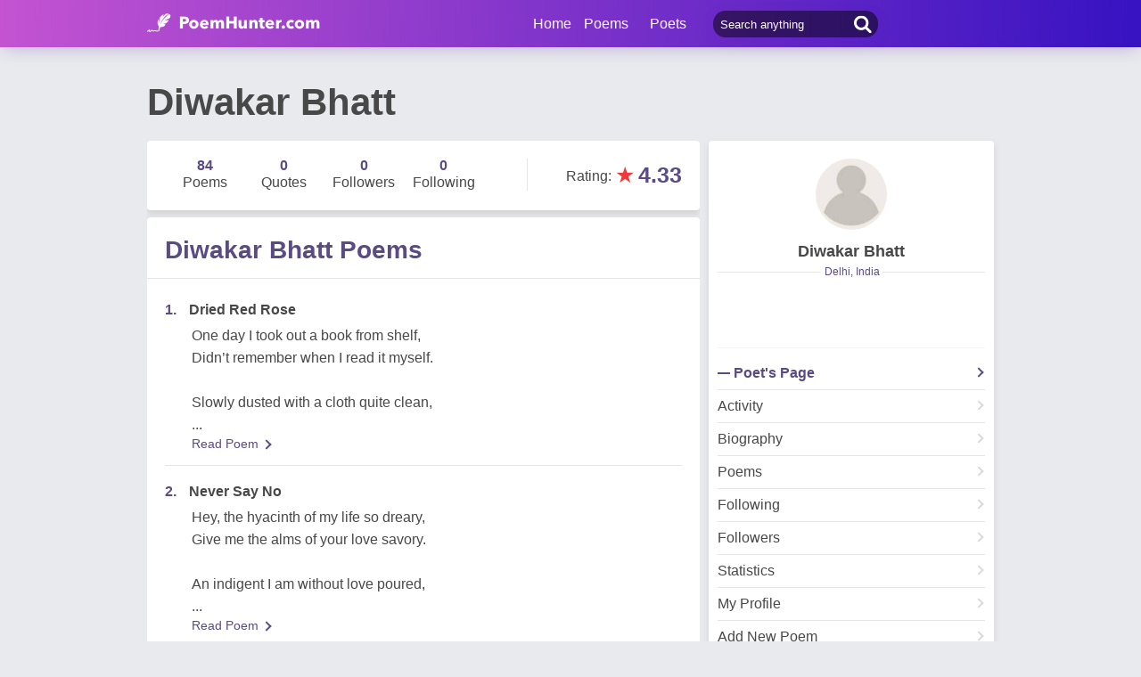

--- FILE ---
content_type: text/html; charset=utf-8
request_url: https://www.poemhunter.com/diwakar-bhatt/
body_size: 14345
content:
<!doctype html>
<html lang="en-us">
<head>
    <meta charset="utf-8" />
    <title>Diwakar Bhatt - Poet Diwakar Bhatt Poems</title>
    <link rel="canonical" href="https://www.poemhunter.com/diwakar-bhatt/" />
    <meta name="viewport" content="width=device-width, initial-scale=1, maximum-scale=5.0" />
    <meta name="description" content="Diwakar Bhatt poems, quotations and biography on Diwakar Bhatt poet page. Diwakar Bhatt poetry page; read all poems by Diwakar Bhatt written." />
        <meta name="image" content="https://www.poemhunter.com/assets/img/logo-footer.jpg" />
    <meta property="og:locale" content="en-us" />
    <meta property="og:site_name" content="Poem Hunter" />
    <meta property="og:title" content="Diwakar Bhatt - Poet Diwakar Bhatt Poems" />
    <meta property="og:description" content="Diwakar Bhatt poems, quotations and biography on Diwakar Bhatt poet page. Diwakar Bhatt poetry page; read all poems by Diwakar Bhatt written." />
    <meta property="og:url" content="https://www.poemhunter.com/diwakar-bhatt/" />

        <meta property="og:image" content="https://www.poemhunter.com/assets/img/logo-footer.jpg" />
        <meta property="og:image:secure_url" content="https://www.poemhunter.com/assets/img/logo-footer.jpg" />
        <meta property="og:image:type" content="image/jpeg" />
        <meta property="og:image:alt" content="Diwakar Bhatt - Poet Diwakar Bhatt Poems" />
        <meta property="og:type" content="profile" />
        <meta property="og:first_name" content="Diwakar" />
        <meta property="og:last_name" content="Bhatt" />
        <meta property="og:username" content="Diwakar Bhatt" />
            <meta property="og:gender" content="Male" />

    <meta property="fb:page_id" content="100932656641411" />
    <meta property="fb:app_id" content="543237812543549" />

    <meta name="twitter:site" content="@PoemHunterCom" />
    <meta name="twitter:creator" content="@PoemHunterCom" />
    <meta name="twitter:card" content="summary_large_image" />
    <meta name="twitter:url" content="https://www.poemhunter.com/diwakar-bhatt/" />
    <meta name="twitter:title" content="Diwakar Bhatt - Poet Diwakar Bhatt Poems" />
    <meta name="twitter:description" content="Diwakar Bhatt poems, quotations and biography on Diwakar Bhatt poet page. Diwakar Bhatt poetry page; read all poems by Diwakar Bhatt written." />
        <meta name="twitter:image" content="https://www.poemhunter.com/assets/img/logo-footer.jpg" />
        <meta property="twitter:image:alt" content="Diwakar Bhatt - Poet Diwakar Bhatt Poems" />

    <link type="text/plain" rel="author" href="https://www.poemhunter.com/humans.txt" />
    <link rel="manifest" href="https://www.poemhunter.com/manifest.json">
    <link href="https://www.poemhunter.com/" rel="home">

    <meta http-equiv="X-UA-Compatible" content="IE=edge,chrome=1" />
    <meta name="google-site-verification" content="-MUc-2vHu-twfj9Yvf4Q0IP8nMt-90rbuNJuFbR22ok" />
    <meta name="msvalidate.01" content="C043A8E7202FBDE0AC7B60B68F77938B" />

    


        <link rel="stylesheet" href="/assets/css/main.css">
        <link rel="stylesheet" href="/assets/css/phAdd.css">
        <link rel="stylesheet" href="/assets/css/phAdd2.css">
    
    <script type="text/javascript" src="/assets/js/jquery-3.6.0.min.js"></script>
    <script type="text/javascript">
        window.dataLayer = window.dataLayer || [];
        (function (w, d, s, l, i) {
            w[l] = w[l] || []; w[l].push({
                'gtm.start':
                    new Date().getTime(), event: 'gtm.js'
            }); var f = d.getElementsByTagName(s)[0],
                j = d.createElement(s), dl = l != 'dataLayer' ? '&l=' + l : ''; j.async = true; j.src =
                    'https://www.googletagmanager.com/gtm.js?id=' + i + dl; f.parentNode.insertBefore(j, f);
        })(window, document, 'script', 'dataLayer', 'GTM-T9W9H2N');
        var gtag_event = '';
        var gtag_event_category = '';
        var gtag_event_label = '';


        $(window).on("load", function () { $.ajax({ async: true, url: "//pagead2.googlesyndication.com/pagead/js/adsbygoogle.js", dataType: "script" }); });
        

        

        function getScript(e, n, a) {
            var o = document.createElement("script"); "" == n && (n = document.getElementsByTagName("script")[0]), o.async = 1, n.parentNode.insertBefore(o, n), o.onload = o.onreadystatechange = function (e, n) { (n || !o.readyState || /loaded|complete/.test(o.readyState)) && (o.onload = o.onreadystatechange = null, o = void 0, n || a && a()) }, o.src = e
        }

        var page_type = 'PoetDetail';
        var IsAdShow = 'True';
        var cihaz_mobilmi = false;
        if (/ip(hone|od|ad)|blackberry|android|windows (ce|phone)|symbian|avantgo|blazer|compal|elaine|fennec|hiptop|iemobile|iris|kindle|lge |maemo|midp|mmp|opera m(ob|in)i|palm( os)?|phone|p(ixi|re)\/|plucker|pocket|psp|symbian|treo/i.test(navigator.userAgent)) {
            cihaz_mobilmi = true;
        }
        
        function GetCookie(cname) {
            var name = cname + "=";
            var decodedCookie = decodeURIComponent(document.cookie);
            var ca = decodedCookie.split(';');
            for (var i = 0; i < ca.length; i++) {
                var c = ca[i];
                while (c.charAt(0) == ' ') {
                    c = c.substring(1);
                }
                if (c.indexOf(name) == 0) {
                    return c.substring(name.length, c.length);
                }
            }
            return "";
        }
    </script>

    <link href="/favicon.ico" rel="shortcut icon" />
    
  
    <script type="application/ld+json">

                {
                "@context":"http://schema.org",
                "@graph":[
                {
                "@type":"Person",
                "@id":"https://www.poemhunter.com/diwakar-bhatt/",
                "description":" I am a civil engineer.  Reading English literature is my hobby.",
                "image":{
                "@type":"ImageObject",
                "url":"/assets/img/icon-user.jpg"
                },
                "jobTitle":"poet, author",
                "name":"Diwakar Bhatt",
                "url":"https://www.poemhunter.com/diwakar-bhatt/"
                },
                    {
        "@id": "https://www.poemhunter.com",
        "@type": "Organization",
        "address": {
        "@type": "PostalAddress",
        "addressCountry": "USA",
        "addressRegion": "San Francisco",
        "postalCode": "CA 94104",
        "streetAddress": "548 Market St. PMB 90333"
        },
        "contactPoint": [{
        "@type": "ContactPoint",
        "contactType": "customer support",
        "telephone": "+1 (650) 488-8186"
        }],
        "description": "Poems from different poets all around the world. Thousands of poems, quotes and poets. Search for poems and poets using the Poetry Search Engine. Quotes from all famous poets.",
        "email": "noreply@poemhunter.com",
        "foundingDate": "1998",
        "foundingLocation": "San Francisco, USA",
        "logo": {
        "@type": "ImageObject",
        "height": "40",
        "url": "https://www.poemhunter.com/assets/img/logo-footer.jpg",
        "width": "294"
        },
        "name": "Poem Hunter",
        "sameAs": ["https://www.facebook.com/PoemHunterCom", "https://twitter.com/PoemHunter", "https://www.instagram.com/poemhunter"],
        "telephone": "+1 (650) 488-8186",
        "url": "https://www.poemhunter.com"
        },
        {
        "@id": "https://www.poemhunter.com",
        "@type": "Organization",
        "description": "Poems from different poets all around the world. Thousands of poems, quotes and poets. Search for poems and poets using the Poetry Search Engine. Quotes from all famous poets.",
        "name": "Poem Hunter",
        "url": "https://www.poemhunter.com"
        },
        {
        "@type": "BreadcrumbList",
        "description": "Breadcrumbs list",
        "itemListElement": [{
        "@type": "ListItem",
        "item": "https://www.poemhunter.com",
        "name": "MainPage",
        "position": 1
        }

            , {
            "@type": "ListItem",
            "item": "https://www.poemhunter.com/diwakar-bhatt/",
            "name": "Diwakar Bhatt",
            "position": 2
            }
                ],
        "name": "Breadcrumbs"
        },
        {
        "@type": "Place",
        "address": {
        "@type": "PostalAddress",
        "addressCountry": "USA",
        "addressRegion": "San Francisco",
        "postalCode": "CA 94104",
        "streetAddress": "548 Market St. PMB 90333"
        },

            "image":{
            "@type": "ImageObject",
            "height": "40",
            "url": "https://www.poemhunter.com/assets/img/logo-footer.jpg",
            "width": "294"
            },
                "description": "Poems from different poets all around the world. Thousands of poems, quotes and poets. Search for poems and poets using the Poetry Search Engine. Quotes from all famous poets.",
        "geo": {
        "@type": "GeoCoordinates",
        "latitude": "37.79010",
        "longitude": "-122.40090"
        },
        "logo": {
        "@type": "ImageObject",
        "height": "40",
        "url": "https://www.poemhunter.com/assets/img/logo-footer.jpg",
        "width": "294"
        },
        "name": "Poem Hunter",
        "sameAs": ["https://www.facebook.com/PoemHunterCom", "https://twitter.com/PoemHunter", "https://www.instagram.com/poemhunter"],
        "telephone": "+1 (650) 488-8186",
        "url": "https://www.poemhunter.com"
        },
        {
        "@type": "WebSite",
        "about":"Poems from different poets all around the world. Thousands of poems, quotes and poets. Search for poems and poets using the Poetry Search Engine. Quotes from all famous poets.",
        "copyrightHolder": {
        "@type": "Organization",
        "name": "Poem Hunter"
        },
        "inLanguage": "en-us",
        "isFamilyFriendly": true,
        "sameAs": ["https://www.facebook.com/PoemHunterCom", "https://twitter.com/PoemHunter", "https://www.instagram.com/poemhunter"],
        "url": "https://www.poemhunter.com"
        }]
        }
    </script>



</head>

<body>

    <div class="phGeneralScope">
        <script async src="https://securepubads.g.doubleclick.net/tag/js/gpt.js"></script>
<div class="phHeader">
    <div class="phContainer">
        <div class="phLogo">
            <div>
                <a href="/" title="PoemHunter.com: Poems - Poets - Poetry">
                    <img src="/assets/img/logo-white.png" width="194" height="22" alt="PoemHunter.com: Poems - Poets - Poetry" />
                </a>
            </div>
        </div>
        <div class="phNavigation">
            <div class="phLoginOp" id="phLoginDp" style="float:right; width: 130px;height: 53px;">
            </div>


            <div class="phHeaderSearch">
                <input type="search" id="phHeaderSearch" autocomplete="off" placeholder="Search anything" value="" />
                <span class="icon-search"></span>
            </div>
            <ul class="phDropDownMenu">
                <a href="/" title="PoemHunter.com: Poems - Poets - Poetry">Home</a>
                <li class="phddmMain poems">
                    <span>Poems</span>
                    <ul>
                        <li><a href="/poems/" title="Poems">Poems</a></li>
                        <li><a href="/poems/best-poems/" title="Best 500 Poems">Best Poems</a></li>
                        <li><a href="/poems/best-poems/member-poets/" title="Best Member Poems">Best Member Poems</a></li>
                        <li><a href="/poems/best-poems/classical-poets/" title="Best Classical Poems">Best Classical Poems</a></li>
                        <li><a href="/poems/new-poems/" title="New Poems">New Poems</a></li>
                        <li><a href="/poems/themes/" title="Poems About">Poems About</a></li>
                        <li><a href="/poems/best-poems/themes/" title="Best Poems By Themes">Best Poems by Themes</a></li>
                        <li><a href="/explore/poems/" title="Explore Poems">Explore Poems</a></li>
                        <li><a href="/poem-of-the-day/" title="Poem Of The Day">Poem Of The Day</a></li>
                    </ul>
                </li>
                <li class="phddmMain poets">
                    <span>Poets</span>
                    <ul>
                        <li><a href="/poets/" title="Poets">Poets</a></li>
                        <li><a href="/poets/best-poets/" title="Best 500 Poets">Best Poets</a></li>
                        <li><a href="/poets/best-poets/member-poets/" title="Top Member Poets">Best Member Poets</a></li>
                        <li><a href="/poets/best-poets/classic-poets/" title="Best Classical Poets">Best Classical Poets</a></li>
                        <li><a href="/poets/new-poets/" title="New Poets">New Poets</a></li>
                        <li><a href="/explore/poets/" title="Explore Poets">Explore Poets</a></li>
                    </ul>
                </li>
            </ul>
        </div>
    </div>
</div>



<script>
    $(document).ready(function () {
        $.ajax({
            type: "POST",
            url: "/Ajax/Login/",
            processData: false,
            contentType: false,
            async: true,
            success: function (data) {
                $('#phLoginDp').html(data);
            }
        });

        //$(".phsearch").keypress(function (e) {
        //    if (e.keyCode == 13) {

        //        window.location.href = "/search/?q=" + $("#phsearch").val();
        //    }
        //});
    });
    </script>




        


        
    

        <div id="mainPageBanner">
        </div>

            <div class="phRow phGeneralTitleDesc">
                <div class="phContainer">
                    <h1>Diwakar Bhatt</h1>
                </div>
            </div>

        <div class="phBody">
            




<div class="phContainer">


    <div class="phContentScope">

        <div id="phProfileInfoMobile">
            
<div class="phRow phBoxStyle phDesktopMember">

    <div class="phBoxContent">
        <div class="phProfileSummary">
            <a href="/diwakar-bhatt/" title="Diwakar Bhatt"><img class="phpsImage lazyload" src="https://www.poemhunter.com/assets/img/icon-user.jpg" alt="Diwakar Bhatt" /></a>
            <h2 class="phpsTitle"><a href="/diwakar-bhatt/" title="Diwakar Bhatt">Diwakar Bhatt</a></h2>
                <div class="phpsCity"><span>Delhi, India</span></div>
            <div class="phpsFollowMessage phAjaxMessage phDynamicMemberInfo">
            </div>
                <div class="phpsLine"></div>
                <div class="phpsPageLink">
                    <a href="/diwakar-bhatt/" title="Diwakar Bhatt" class="phpsplUrl active">Poet's Page</a>

                        <a href="/diwakar-bhatt/activity/" title="Diwakar Bhatt Activities" class="phpsplUrl ">Activity</a>
                        <a href="/diwakar-bhatt/biography/" title="Diwakar Bhatt Biography" class="phpsplUrl ">Biography</a>
                        <a href="/diwakar-bhatt/poems/" title="Diwakar Bhatt Poems" class="phpsplUrl ">Poems</a>
                        <a href="/diwakar-bhatt/following/" title="Diwakar Bhatt Followings" class="phpsplUrl ">Following</a>
                    <a href="/diwakar-bhatt/followers/" title="Diwakar Bhatt Followers" class="phpsplUrl ">Followers</a>
                    <a href="/diwakar-bhatt/stats/" title="Diwakar Bhatt Stats" class="phpsplUrl ">Statistics</a>

                    <a href="/member/overview/" title="My Profile" class="phpsplUrl">My Profile</a>
                    <a href="/member/add-new-poem/" title="Add New Poem" class="phpsplUrl">Add New Poem</a>
                    <a href="/member/add-new-quote/" title="Add New Quote" class="phpsplUrl">Add New Quote</a>

                        <div id="blockSection">
                        </div>

                </div>
        </div>
    </div>
</div>

<div class="phRow phBoxStyle phMobileMember">
    <div class="phmmTop">
        <a href="/diwakar-bhatt/" title="Diwakar Bhatt">
            <img class="phmmImage" src="https://www.poemhunter.com/assets/img/icon-user.jpg" alt="Diwakar Bhatt" />
        </a>
        <div class="phmmContent">
            <div class="phmmTitle">
                <a href="/diwakar-bhatt/" title="Diwakar Bhatt">Diwakar Bhatt</a>
            </div>
            <span class="phmmSub">Delhi, India</span>
        </div>
        <div class="phmmRightButton phAjaxMessage">

        </div>
    </div>
    <div class="phmmBottom">
        <a href="/diwakar-bhatt/" title="Diwakar Bhatt"><span class="phmmButton">Poet's Page</span></a>
        <a href="/diwakar-bhatt/poems/" title="Diwakar Bhatt Poems"><span class="phmmButton">Poems</span></a>
        <span class="phmmButton phmmClickNav">More</span>

        <div class="phnmOpenBox">
            <span class="phmmclose"><img alt="Close" src="/assets/img/menuyu_kapat.png" width="auto" height="15" /></span>
            <a href="/diwakar-bhatt/activity/" title="Diwakar Bhatt Activities"><span class="phmmlink">Activity</span></a>
            <a href="/diwakar-bhatt/quotations/" title="Diwakar Bhatt Quotations"><span class="phmmlink">Quotes</span></a>
                <a href="/diwakar-bhatt/biography/" title="Diwakar Bhatt Biography"><span class="phmmlink">Biography</span></a>

            <a href="/diwakar-bhatt/following/" title="Diwakar Bhatt Followings" class="phmmlink">Following</a>
            <a href="/diwakar-bhatt/followers/" title="Diwakar Bhatt Followers" class="phmmlink">Followers</a>
            <a href="/diwakar-bhatt/stats/" title="Diwakar Bhatt Stats" class="phmmlink">Statistics</a>

            <a href="/member/overview/" title="My Profile" class="phmmlink">My Profile</a>
            <a href="/member/add-new-poem/" title="Add New Poem" class="phmmlink">Add New Poem</a>
            <a href="/member/add-new-quote/" title="Add New Quote" class="phmmlink">Add New Quote</a>

        </div>
    </div>


</div>




            <div class="phRow phBoxStyle page-template">
                <div class="phContent">
                    <div class="phOverviewStatistics">
                        <div class="phosStat">
                            <a href="/diwakar-bhatt/poems/" title="Diwakar Bhatt Poems"> <div class="phpsCol "><span>84</span>Poems</div></a>
                            <a href="/diwakar-bhatt/quotations/" title="Diwakar Bhatt Quotations"><div class="phpsCol "><span>0</span>Quotes</div></a>
                            <a href="/diwakar-bhatt/followers/" title="Diwakar Bhatt Followers"> <div class="phpsCol "><span>0</span>Followers</div></a>
                                <a href="/diwakar-bhatt/following/" title="Diwakar Bhatt Followings">  <div class="phpsCol"><span>0</span>Following</div></a>
                        </div>

                            <div class="phosRate">
                                <span class="rtStatistics"> Rating</span>: <span class="star">&#9733;</span><span class="rate">4.33</span>
                            </div>
                    </div>
                </div>
            </div>
            <script type="text/javascript">if (cihaz_mobilmi) { document.write('<div id="_Ad_336_280_Mobile_1" class="_Ad_336_280_Mobile_1" style="width:336px; height:280px;"></div>'); }</script>
        </div>

        <div id="phProfileStatsDesktop">
            <div class="phRow phBoxStyle page-template">
                <div class="phContent">
                    <div class="phOverviewStatistics">
                        <div class="phosStat">
                            <a href="/diwakar-bhatt/poems/" title="Diwakar Bhatt Poems"> <div class="phpsCol "><span>84</span>Poems</div></a>
                            <a href="/diwakar-bhatt/quotations/" title="Diwakar Bhatt Quotations"><div class="phpsCol "><span>0</span>Quotes</div></a>
                            <a href="/diwakar-bhatt/followers/" title="Diwakar Bhatt Followers"> <div class="phpsCol "><span>0</span>Followers</div></a>
                                <a href="/diwakar-bhatt/following/" title="Diwakar Bhatt Followings">  <div class="phpsCol"><span>0</span>Following</div></a>
                        </div>

                            <div class="phosRate">
                                <span class="rtStatistics"> Rating</span>: <span class="star">&#9733;</span><span class="rate">4.33</span>
                            </div>
                    </div>
                </div>
            </div>
        </div>
        <!-- OVERVIEW STATISTICS -->

        <!-- PROFILE POEMS LIST -->
            <div class="phRow phBoxStyle page-template blue-purple">
                <h3 class="phPageTitle">
                    Diwakar Bhatt Poems
                </h3>
                <div class="phContent">
                    <div class="phLists phlProfilePoemsList phTextInStars lastRemove">
                        

<div class="phList">
    <div class="phlRow">
        <span class="phlNumber">1.</span>
        <div class="phlText">
            <a href="/poem/dried-red-rose/"><span>Dried Red Rose </span></a>
        </div>
    </div>
    <p class="phContent phcText phTop500PoemsContent">
        One day I took out a book from shelf, <br/>Didn’t remember when I read it myself.<br/><br/>Slowly dusted with a cloth quite clean,
        <br/>...
    </p>
    <div class="phBoxBottom phbti pBottomZero">
        <div class="phBoxContinue txtc purpleLink"><a href="/poem/dried-red-rose/" title="Dried Red Rose">Read Poem <span class="brdc"></span></a></div>
    </div>
</div>
<div class="phList">
    <div class="phlRow">
        <span class="phlNumber">2.</span>
        <div class="phlText">
            <a href="/poem/never-say-no/"><span>Never Say No </span></a>
        </div>
    </div>
    <p class="phContent phcText phTop500PoemsContent">
        Hey, the hyacinth of my life so dreary, <br/>Give me the alms of your love savory.<br/><br/>An indigent I am without love poured,
        <br/>...
    </p>
    <div class="phBoxBottom phbti pBottomZero">
        <div class="phBoxContinue txtc purpleLink"><a href="/poem/never-say-no/" title="Never Say No">Read Poem <span class="brdc"></span></a></div>
    </div>
</div>
<div class="phList">
    <div class="phlRow">
        <span class="phlNumber">3.</span>
        <div class="phlText">
            <a href="/poem/song-of-love-12/"><span>Song Of Love </span></a>
        </div>
    </div>
    <p class="phContent phcText phTop500PoemsContent">
        Hey! Come along! Let us sing love song, <br/>Blissful time in life would never last long.<br/><br/>The moon and stars seem smiling upon us,
        <br/>...
    </p>
    <div class="phBoxBottom phbti pBottomZero">
        <div class="phBoxContinue txtc purpleLink"><a href="/poem/song-of-love-12/" title="Song Of Love">Read Poem <span class="brdc"></span></a></div>
    </div>
</div>
<div class="phList">
    <div class="phlRow">
        <span class="phlNumber">4.</span>
        <div class="phlText">
            <a href="/poem/my-wish-to-god/"><span>My Wish To God </span></a>
        </div>
    </div>
    <p class="phContent phcText phTop500PoemsContent">
        O! God! Curb all my vices as my wish first, <br/>Redeem my soul from mire of greed and lust.<br/><br/>Purify it by the holy words of your discourse, <br/>Assimilate it unto your cosmic form I propose.
        <br/>...
    </p>
    <div class="phBoxBottom phbti pBottomZero">
        <div class="phBoxContinue txtc purpleLink"><a href="/poem/my-wish-to-god/" title="My Wish To God">Read Poem <span class="brdc"></span></a></div>
    </div>
</div>
<div class="phList">
    <div class="phlRow">
        <span class="phlNumber">5.</span>
        <div class="phlText">
            <a href="/poem/colors-of-holi/"><span>Colors Of Holi </span></a>
        </div>
    </div>
    <p class="phContent phcText phTop500PoemsContent">
        The chilly winter is gone leaving behind <br/>a cool clime salubrious, <br/>The morning sun is greeted by singing birds<br/> in tones mellifluous.
        <br/>...
    </p>
    <div class="phBoxBottom phbti pBottomZero">
        <div class="phBoxContinue txtc purpleLink"><a href="/poem/colors-of-holi/" title="Colors Of Holi">Read Poem <span class="brdc"></span></a></div>
    </div>
</div>
<div class="phList">
    <div class="phlRow">
        <span class="phlNumber">6.</span>
        <div class="phlText">
            <a href="/poem/desert-night-3/"><span>Desert Night </span></a>
        </div>
    </div>
    <p class="phContent phcText phTop500PoemsContent">
        The summer night was lovely and gay, <br/>Stars shimmering in the sky far away.<br/>Full moon was no less than perfect, <br/>As if a piece of some silvery artifact.
        <br/>...
    </p>
    <div class="phBoxBottom phbti pBottomZero">
        <div class="phBoxContinue txtc purpleLink"><a href="/poem/desert-night-3/" title="Desert Night">Read Poem <span class="brdc"></span></a></div>
    </div>
</div>
<div class="phList">
    <div class="phlRow">
        <span class="phlNumber">7.</span>
        <div class="phlText">
            <a href="/poem/love-eternal-12/"><span>Love Eternal </span></a>
        </div>
    </div>
    <p class="phContent phcText phTop500PoemsContent">
        The vow I take to love you forever till my last, <br/>Every word I speak, confirm an attitude die cast.<br/><br/>Eternity would still be insufficient, I proclaim,
        <br/>...
    </p>
    <div class="phBoxBottom phbti pBottomZero">
        <div class="phBoxContinue txtc purpleLink"><a href="/poem/love-eternal-12/" title="Love Eternal">Read Poem <span class="brdc"></span></a></div>
    </div>
</div>
<div class="phList">
    <div class="phlRow">
        <span class="phlNumber">8.</span>
        <div class="phlText">
            <a href="/poem/ramayana-part-iv-exile-of-rama/"><span>Ramayana Part Iv  Exile Of Rama </span></a>
        </div>
    </div>
    <p class="phContent phcText phTop500PoemsContent">
        Bride and groom been welcomed in Ayodhya, <br/>A huge pompous procession followed Ram and Sita.<br/><br/>Whole populace pronounced slogans of praise,
        <br/>...
    </p>
    <div class="phBoxBottom phbti pBottomZero">
        <div class="phBoxContinue txtc purpleLink"><a href="/poem/ramayana-part-iv-exile-of-rama/" title="Ramayana Part Iv  Exile Of Rama">Read Poem <span class="brdc"></span></a></div>
    </div>
</div>
<div class="phList">
    <div class="phlRow">
        <span class="phlNumber">9.</span>
        <div class="phlText">
            <a href="/poem/serendipity-14/"><span>Serendipity </span></a>
        </div>
    </div>
    <p class="phContent phcText phTop500PoemsContent">
        When my eyes met yours, heart raced fast, <br/>Rapture immense seeped in forever to last.<br/><br/>Song of love sung by the nature to greet us,
        <br/>...
    </p>
    <div class="phBoxBottom phbti pBottomZero">
        <div class="phBoxContinue txtc purpleLink"><a href="/poem/serendipity-14/" title="Serendipity">Read Poem <span class="brdc"></span></a></div>
    </div>
</div>
<div class="phList">
    <div class="phlRow">
        <span class="phlNumber">10.</span>
        <div class="phlText">
            <a href="/poem/platonic-love-6/"><span>Platonic Love </span></a>
        </div>
    </div>
    <p class="phContent phcText phTop500PoemsContent">
        When you love someone in heart alone, <br/>Craving and passion of flesh all foregone.<br/><br/>When meeting and talking gives pleasure,
        <br/>...
    </p>
    <div class="phBoxBottom phbti pBottomZero">
        <div class="phBoxContinue txtc purpleLink"><a href="/poem/platonic-love-6/" title="Platonic Love">Read Poem <span class="brdc"></span></a></div>
    </div>
</div>
<div class="phList">
    <div class="phlRow">
        <span class="phlNumber">11.</span>
        <div class="phlText">
            <a href="/poem/new-year-eve-2/"><span>New Year Eve </span></a>
        </div>
    </div>
    <p class="phContent phcText phTop500PoemsContent">
        The sun is setting in the west like a fireball, <br/>Soon the dark night will lay its eventual pall.<br/><br/>The last night of the year passing to be history,
        <br/>...
    </p>
    <div class="phBoxBottom phbti pBottomZero">
        <div class="phBoxContinue txtc purpleLink"><a href="/poem/new-year-eve-2/" title="New Year Eve">Read Poem <span class="brdc"></span></a></div>
    </div>
</div>
<div class="phList">
    <div class="phlRow">
        <span class="phlNumber">12.</span>
        <div class="phlText">
            <a href="/poem/belonging-13/"><span>Belonging </span></a>
        </div>
    </div>
    <p class="phContent phcText phTop500PoemsContent">
        Dearest I would open my heart, <br/>Pierced deep by cupids love dart.<br/><br/>Only your love can be the remedy,
        <br/>...
    </p>
    <div class="phBoxBottom phbti pBottomZero">
        <div class="phBoxContinue txtc purpleLink"><a href="/poem/belonging-13/" title="Belonging">Read Poem <span class="brdc"></span></a></div>
    </div>
</div>
<div class="phList">
    <div class="phlRow">
        <span class="phlNumber">13.</span>
        <div class="phlText">
            <a href="/poem/tender-mercies-3/"><span>Tender Mercies </span></a>
        </div>
    </div>
    <p class="phContent phcText phTop500PoemsContent">
        O! My love, let me hold you in the bound of my arms, <br/>Your delicate body and fragrance create utopian charms. <br/><br/>Enamored I am by the sensual beauty the God bestowed
        <br/>...
    </p>
    <div class="phBoxBottom phbti pBottomZero">
        <div class="phBoxContinue txtc purpleLink"><a href="/poem/tender-mercies-3/" title="Tender Mercies">Read Poem <span class="brdc"></span></a></div>
    </div>
</div>
<div class="phList">
    <div class="phlRow">
        <span class="phlNumber">14.</span>
        <div class="phlText">
            <a href="/poem/missive-of-love/"><span>Missive Of Love </span></a>
        </div>
    </div>
    <p class="phContent phcText phTop500PoemsContent">
        The sweet feeling of your love I keep, <br/>Pen scribble words as the heart weep.<br/><br/>My tears turn into poetry of love today,
        <br/>...
    </p>
    <div class="phBoxBottom phbti pBottomZero">
        <div class="phBoxContinue txtc purpleLink"><a href="/poem/missive-of-love/" title="Missive Of Love">Read Poem <span class="brdc"></span></a></div>
    </div>
</div>
<div class="phList">
    <div class="phlRow">
        <span class="phlNumber">15.</span>
        <div class="phlText">
            <a href="/poem/a-ditty-of-love/"><span>A Ditty Of Love </span></a>
        </div>
    </div>
    <p class="phContent phcText phTop500PoemsContent">
        I love you! It is a truth more than my life, <br/>Lucky I am to have such an adorable wife.<br/><br/>So docile and lovable creature you are, <br/>Bore the burden of my tyrannies so far.
        <br/>...
    </p>
    <div class="phBoxBottom phbti pBottomZero">
        <div class="phBoxContinue txtc purpleLink"><a href="/poem/a-ditty-of-love/" title="A Ditty Of Love">Read Poem <span class="brdc"></span></a></div>
    </div>
</div>
<div class="phList">
    <div class="phlRow">
        <span class="phlNumber">16.</span>
        <div class="phlText">
            <a href="/poem/dainty-damsel/"><span>Dainty Damsel </span></a>
        </div>
    </div>
    <p class="phContent phcText phTop500PoemsContent">
        Someone sweet I know for a little time, <br/>More of a poem with rhythm & rhyme.<br/><br/>Smiling face charming able to cast a spell,
        <br/>...
    </p>
    <div class="phBoxBottom phbti pBottomZero">
        <div class="phBoxContinue txtc purpleLink"><a href="/poem/dainty-damsel/" title="Dainty Damsel">Read Poem <span class="brdc"></span></a></div>
    </div>
</div>
<div class="phList">
    <div class="phlRow">
        <span class="phlNumber">17.</span>
        <div class="phlText">
            <a href="/poem/messenger-of-love-3/"><span>Messenger Of Love </span></a>
        </div>
    </div>
    <p class="phContent phcText phTop500PoemsContent">
        Let the heavenly muses be my companions, <br/>Saga of love divine I would sing to millions.<br/><br/>Once the Lord of heaven deposed one demigod,
        <br/>...
    </p>
    <div class="phBoxBottom phbti pBottomZero">
        <div class="phBoxContinue txtc purpleLink"><a href="/poem/messenger-of-love-3/" title="Messenger Of Love">Read Poem <span class="brdc"></span></a></div>
    </div>
</div>
<div class="phList">
    <div class="phlRow">
        <span class="phlNumber">18.</span>
        <div class="phlText">
            <a href="/poem/elixir-of-life/"><span>Elixir Of Life </span></a>
        </div>
    </div>
    <p class="phContent phcText phTop500PoemsContent">
        Love, an elixir of life, is God’s benevolence and grace, <br/>A panacea for all despondencies we human are to face.
        <br/>...
    </p>
    <div class="phBoxBottom phbti pBottomZero">
        <div class="phBoxContinue txtc purpleLink"><a href="/poem/elixir-of-life/" title="Elixir Of Life">Read Poem <span class="brdc"></span></a></div>
    </div>
</div>
<div class="phList">
    <div class="phlRow">
        <span class="phlNumber">19.</span>
        <div class="phlText">
            <a href="/poem/paradise-lost-13/"><span>Paradise Lost </span></a>
        </div>
    </div>
    <p class="phContent phcText phTop500PoemsContent">
        Away from you give pangs of separation, <br/>Days and nights bring nothing but desperation.
        <br/>...
    </p>
    <div class="phBoxBottom phbti pBottomZero">
        <div class="phBoxContinue txtc purpleLink"><a href="/poem/paradise-lost-13/" title="Paradise Lost">Read Poem <span class="brdc"></span></a></div>
    </div>
</div>
<div class="phList">
    <div class="phlRow">
        <span class="phlNumber">20.</span>
        <div class="phlText">
            <a href="/poem/god-178/"><span>God </span></a>
        </div>
    </div>
    <p class="phContent phcText phTop500PoemsContent">
        God! The omnipresent, omnipotent, creator and destroyer, <br/>Dwells in every heart without discretion between rich and poor.<br/>He loves those who love his creations; live as well as inanimate, <br/>He helps those who help others without any motive to promote.
        <br/>...
    </p>
    <div class="phBoxBottom phbti pBottomZero">
        <div class="phBoxContinue txtc purpleLink"><a href="/poem/god-178/" title="God">Read Poem <span class="brdc"></span></a></div>
    </div>
</div>

                    </div>
                </div>
                <div class="phBoxBottom">
                    <span class="phBoxBottomLine"></span>
                    <div class="phBoxContinue txtc"><a href="/diwakar-bhatt/poems/" title="Diwakar Bhatt Poems">See Full List <span class="brdc"></span></a></div>
                </div>
            </div>

            <!-- MY BIOGRAPHY -->
            <div class="phRow phBoxStyle page-template blue-purple">
                <h3 class="phPageTitle">
                    Diwakar Bhatt Biography
                </h3>
                <p class="phContent phcText">
I am a civil engineer.  Reading English literature is my hobby.)
                </p>
            </div>

            <div class="phRow phBoxStyle page-template blue-purple">
                <h3 class="phPageTitle">
                    The Best Poem Of Diwakar Bhatt
                </h3>
                <p class="phContent phcText">
                    <strong>Dried Red Rose</strong>
                    <br><br>
                    One day I took out a book from shelf, <br/>Didn’t remember when I read it myself.<br/><br/>Slowly dusted with a cloth quite clean, <br/>Title “Romeo & Juliet” could be seen.<br/><br/>Suddenly, eyes filled with tears of pain, <br/>A blurred image in mind sharpened again.<br/><br/>Stood with the book in trembling hands, <br/>Such deep grief I could hardly withstands. <br/><br/>All happenings came alive before my eyes, <br/>As if a dark night quashed by bright sunrise.<br/><br/>Opened the book with affection and reverence, <br/>It was a gift from a damsel who loved me once.<br/><br/>I could see a dried red rose still in the pages, <br/>Symbol of true and pious love since the ages.<br/><br/>It was the rose I put into her coiled tresses, <br/>When our immortal love was in the genesis.<br/><br/>Recalled our amorous meetings clandestine, <br/>Youthful verve and unbridled desires to pine.<br/><br/>One day she met in the lowest of her mood, <br/>Swollen eyes told of unfavorable vicissitude.<br/><br/>We only wept together without a word said, <br/>Lastly she revealed her betrothal, a real dread.<br/><br/>She ran berserk not able to look into my eyes, <br/>Left alone dumbfounded soon burst into cries.<br/><br/>Never could I meet her to my dismay brutal, <br/>Lost in the human deluge somewhere to settle.<br/><br/>In the aftermath, happened something blissful, <br/>A book reached my address in a parcel beautiful.<br/><br/>Two drops of her tears smeared in kohl I found, <br/>Retold the story of Romeo and Juliet to astound. <br/><br/>Dried rose she sent in it to finish all links earthly<br/>Keeping memories of love in her heart stealthily.<br/><br/>Lived my whole life reminiscing the cruel day, <br/>Now frail I am in body and mind nothing to say.<br/><br/>Wherever she might be, let love be her companion, <br/>In next life it will be our rendezvous to joyous union.
                </p>
            </div>

        <!-- COMMENTS PAGE -->
        <div class="phRow phBoxStyle page-template blue-purple">
            <h3 class="phPageTitle">
                Diwakar Bhatt  Comments
            </h3>
            <div class="phContent">
                <div id="writeComment">
                </div>
                <div class="phComments phScrollPosition">
                    <!--Comment-->
                    <div id="commentList">
                        


<style>
    .phCommentWrite.page-write{
        margin-bottom:0px!important;
    }
</style>
    <script>

    $(document).ready(function () {

        $('#CommentSeeAll').hide();
            
        $('#loadMoreBtn').hide();
            
        document.getElementById('comment_phBoxBigHead').insertAdjacentHTML('afterend', '<div id="comment_bubble" style="width: 100%; min-height:30px; height: auto; border-radius: 4px; padding: 7px 73px 0px 13px; font-family: Arial, Helvetica, sans-serif; font-size: 13px; font-weight: 400; background-color: #F4F1FC; background-image: url(\'/assets/img/comment_bubble.png\'); background-repeat: no-repeat; background-position: bottom 9px right 50px; float: left; margin-bottom: 15px; position:relative;"><span style="font-weight:700;">Be the first one</span> to comment on this poem!<div style="position: absolute; top: 9px; right: 10px; width: 12px; height: 12px; background-image: url(\'/assets/img/comment_bubble_close.png\'); background-repeat: no-repeat; cursor: pointer;" onclick="document.getElementById(\'comment_bubble\').style.display = \'none\'; document.getElementById(\'comment_phBoxBigHead\').style.marginBottom = \'20px\';"></div></div>');
        document.getElementById('comment_phBoxBigHead').style.marginBottom = '10px';
                });

    $(document).on("keypress", ".inp", function (e) {
        if (e.keyCode == 13) {
            var id = $(this).attr("id").replace('Comment_','');
            $('#sendComment_' + id).trigger('click');
        }
    });

    $(document).on("click", ".comment-reply", function () {


        //TODO: İf ilke tekrar varsa eklemesin.

         var id = $(this).attr("dataId");
         var frmComment = new FormData();
         frmComment.append("Id", id);
         frmComment.append("Type", 'Comment');
         $.ajax({
             type: "POST",
             url: "/Ajax/AddComment/",
             data: frmComment,
             processData: false,
             contentType: false,
             success: function (data) {
                 $('#comment_reply_' + id).append(data);
             }
         });
     });



    function voteComment(id, val) {

          if ($('#vote_' + id).hasClass("votethis")) {
            var frmVoteComment = new FormData();
                frmVoteComment.append("Id", id);
                frmVoteComment.append("Vote", val);
                frmVoteComment.append("Type", 'Comment');
            $.ajax({
                type: "POST",
                url: "/Activity/LikeComment/",
                data: frmVoteComment,
                processData: false,
                contentType: false,
                success: function (result) {
                    var res = "error";
                    if (result.data == true) {
                        var res = "success";
                        if (val == 1) {
                            var count = parseInt($("#like_" + id).html()) + 1;
                            $("#like_" + id).html(count)
                        }
                        else
                        {
                            var count = parseInt($("#dislike_" + id).html()) + 1;
                            $("#dislike_" + id).html(count)
                        }
                    }
                    modalPopup(res, result.description);

                    $('#vote_' + id).removeClass("votethis")
                }
            });
        }
        else {
            modalPopup("error","You cannot vote right now because you have voted before.")
        }
    }

</script>


                    </div>
                </div>
            </div>
        </div>

        <!-- QUOTES -->

        <div id="phProfilePopularityDesktop">
        </div>
        <div id="phProfilePopularityMobile">
        </div>


        

    </div>

    <div class="phSideBar phLeft phProfileSideBar">

        <div id="phProfileInfoDesktop">
            
<div class="phRow phBoxStyle phDesktopMember">

    <div class="phBoxContent">
        <div class="phProfileSummary">
            <a href="/diwakar-bhatt/" title="Diwakar Bhatt"><img class="phpsImage lazyload" src="https://www.poemhunter.com/assets/img/icon-user.jpg" alt="Diwakar Bhatt" /></a>
            <h2 class="phpsTitle"><a href="/diwakar-bhatt/" title="Diwakar Bhatt">Diwakar Bhatt</a></h2>
                <div class="phpsCity"><span>Delhi, India</span></div>
            <div class="phpsFollowMessage phAjaxMessage phDynamicMemberInfo">
            </div>
                <div class="phpsLine"></div>
                <div class="phpsPageLink">
                    <a href="/diwakar-bhatt/" title="Diwakar Bhatt" class="phpsplUrl active">Poet's Page</a>

                        <a href="/diwakar-bhatt/activity/" title="Diwakar Bhatt Activities" class="phpsplUrl ">Activity</a>
                        <a href="/diwakar-bhatt/biography/" title="Diwakar Bhatt Biography" class="phpsplUrl ">Biography</a>
                        <a href="/diwakar-bhatt/poems/" title="Diwakar Bhatt Poems" class="phpsplUrl ">Poems</a>
                        <a href="/diwakar-bhatt/following/" title="Diwakar Bhatt Followings" class="phpsplUrl ">Following</a>
                    <a href="/diwakar-bhatt/followers/" title="Diwakar Bhatt Followers" class="phpsplUrl ">Followers</a>
                    <a href="/diwakar-bhatt/stats/" title="Diwakar Bhatt Stats" class="phpsplUrl ">Statistics</a>

                    <a href="/member/overview/" title="My Profile" class="phpsplUrl">My Profile</a>
                    <a href="/member/add-new-poem/" title="Add New Poem" class="phpsplUrl">Add New Poem</a>
                    <a href="/member/add-new-quote/" title="Add New Quote" class="phpsplUrl">Add New Quote</a>

                        <div id="blockSection">
                        </div>

                </div>
        </div>
    </div>
</div>

<div class="phRow phBoxStyle phMobileMember">
    <div class="phmmTop">
        <a href="/diwakar-bhatt/" title="Diwakar Bhatt">
            <img class="phmmImage" src="https://www.poemhunter.com/assets/img/icon-user.jpg" alt="Diwakar Bhatt" />
        </a>
        <div class="phmmContent">
            <div class="phmmTitle">
                <a href="/diwakar-bhatt/" title="Diwakar Bhatt">Diwakar Bhatt</a>
            </div>
            <span class="phmmSub">Delhi, India</span>
        </div>
        <div class="phmmRightButton phAjaxMessage">

        </div>
    </div>
    <div class="phmmBottom">
        <a href="/diwakar-bhatt/" title="Diwakar Bhatt"><span class="phmmButton">Poet's Page</span></a>
        <a href="/diwakar-bhatt/poems/" title="Diwakar Bhatt Poems"><span class="phmmButton">Poems</span></a>
        <span class="phmmButton phmmClickNav">More</span>

        <div class="phnmOpenBox">
            <span class="phmmclose"><img alt="Close" src="/assets/img/menuyu_kapat.png" width="auto" height="15" /></span>
            <a href="/diwakar-bhatt/activity/" title="Diwakar Bhatt Activities"><span class="phmmlink">Activity</span></a>
            <a href="/diwakar-bhatt/quotations/" title="Diwakar Bhatt Quotations"><span class="phmmlink">Quotes</span></a>
                <a href="/diwakar-bhatt/biography/" title="Diwakar Bhatt Biography"><span class="phmmlink">Biography</span></a>

            <a href="/diwakar-bhatt/following/" title="Diwakar Bhatt Followings" class="phmmlink">Following</a>
            <a href="/diwakar-bhatt/followers/" title="Diwakar Bhatt Followers" class="phmmlink">Followers</a>
            <a href="/diwakar-bhatt/stats/" title="Diwakar Bhatt Stats" class="phmmlink">Statistics</a>

            <a href="/member/overview/" title="My Profile" class="phmmlink">My Profile</a>
            <a href="/member/add-new-poem/" title="Add New Poem" class="phmmlink">Add New Poem</a>
            <a href="/member/add-new-quote/" title="Add New Quote" class="phmmlink">Add New Quote</a>

        </div>
    </div>


</div>


<script>

    $(window).on("load", function () {
        GetPoetFollowing();
        GetPoetBlock();
    });

    function GetPoetFollowing()
    {
        url = "/Ajax/_PoetFollowingControl";
          $.ajax({
            type: "get",
            url: url,
            data: { PoetMemberId: 5435301, poetId:  1327132,  who_send_message:'All', path:'/diwakar-bhatt/'},
              success: function (msg) {
                $(".phAjaxMessage").html("");
                $(".phAjaxMessage").html(msg);
            },
              error: function (msg) {
            }
        })
    }

    function GetPoetBlock()
    {
        url = "/Ajax/_PoetBlockControl";
          $.ajax({
            type: "get",
            url: url,
            data: { PoetMemberId: 5435301, poetId:  1327132, path:'/diwakar-bhatt/'},
              success: function (msg) {
                  $("#blockSection").html("");
                  $("#blockSection").html(msg);
            },
              error: function (msg) {
            }
        })
    }
</script>

        </div>




        </div>





</div>



        </div>
        <div class="phFooter">
            <div class="phFtTop">
                <div class="phContainer">
                    <div class="phftLogo phshLogo">
                        <a href="/" title="PoemHunter.com: Poems - Poets - Poetry"><img class="lazyload" src="[data-uri]" data-original="/assets/img/logo-footer.jpg" height="25" width="183" alt="PoemHunter.com: Poems - Poets - Poetry" /></a>
                    </div>
                    <div class="phftLogo phFtMenu phshLogo">
                        <div class="phFtMenuItem">
                            <a href="/poems/" title="Poems" style="color: #484848">POEMS</a>
                        </div>
                        <div class="phFtMenuItem">
                            <a href="/poets/" title="Poets" style="color: #484848">POETS</a>
                        </div>
                    </div>
                    <div class="phftSearch">
                        <input type="search" id="phFooterSearch" autocomplete="off" placeholder="Search anything" value="" />
                        <span class="icon-search"></span>
                    </div>
                </div>
            </div>
            <div class="phFtBottom">
                <div class="phContainer">
                    <div class="phRow">
                        <div class="phftLink newphftLink">
                            <a href="/" title="PoemHunter.com: Poems - Poets - Poetry"><div class="footerTitle">Poemhunter.com</div></a>
                            <a href="/poems/best-poems/" class="phftl" title="Best Poems">Best Poems</a>
                            <a href="/poems/best-poems/member-poets/" class="phftl" title="Best Member Poems">Best Member Poems</a>
                            <a href="/poems/best-poems/classical-poets/" class="phftl" title="Best Classical Poems">Best Classical Poems</a>
                            <a href="/poems/new-poems/" class="phftl" title="New Poems">New Poems</a>
                            <a href="/poets/new-poets/" class="phftl" title="New Poets">New Poets</a>
                            <a href="/poets/best-poets/member-poets/" class="phftl" title="Best Member Poets">Best Member Poets</a>
                            <a href="/poets/best-poets/classic-poets/" class="phftl" title="Best Classical Poets">Best Classical Poets</a>
                            <a href="/explore/poems/" class="phftl" title="Explore Poems">Explore Poems</a>
                            <a href="/explore/poets/" class="phftl" title="Explore Poets">Explore Poets</a>
                            <a href="/poem-of-the-day/" class="phftl" title="Poem Of The Day">Poem Of The Day</a>
                        </div>

                        <div class="phftLink newphftLink">
                            <a href="/poems/themes/" title="Poems About"><div class="footerTitle">Poems About</div></a>
                            <a href="/poems/love/" class="phftl" title="Love Poems">Love Poems</a>
                            <a href="/poems/baby/" class="phftl" title="Baby Poems">Baby Poems</a>
                            <a href="/poems/death/" class="phftl" title="Death Poems">Death Poems</a>
                            <a href="/poems/sad/" class="phftl" title="Sad Poems">Sad Poems</a>
                            <a href="/poems/birthday/" class="phftl" title="Birthday Poems">Birthday Poems</a>
                            <a href="/poems/wedding/" class="phftl" title="Wedding Poems">Wedding Poems</a>
                            <a href="/poems/nature/" class="phftl" title="Nature Poems">Nature Poems</a>
                            <a href="/poems/sorry/" class="phftl" title="Sorry Poems">Sorry Poems</a>
                            <a href="/poems/hero/" class="phftl" title="Hero Poems">Hero Poems</a>
                            <a href="/ebooks/" class="phftl" title="Poetry E-Books">Poetry E-Books</a>
                        </div>
                        <div class="phftLink newphftLink">
                            <a href="/poets/best-poets/" title="Best Poets"><div class="footerTitle">Best Poets</div></a>
                            <a href="/robert-frost/" class="phftl" title="Robert Frost">Robert Frost</a>
                            <a href="/maya-angelou/" class="phftl" title="Maya Angelou">Maya Angelou</a>
                            <a href="/william-shakespeare/" class="phftl" title="William Shakespeare">William Shakespeare</a>
                            <a href="/pablo-neruda/" class="phftl" title="Pablo Neruda">Pablo Neruda</a>
                            <a href="/langston-hughes/" class="phftl" title="Langston Hughes">Langston Hughes</a>
                            <a href="/emily-dickinson/" class="phftl" title="Emiliy Dickinson">Emiliy Dickinson</a>
                            <a href="/shel-silverstein-2/" class="phftl" title="Shel Silverstein">Shel Silverstein</a>
                            <a href="/william-blake/" class="phftl" title="William Blake">William Blake</a>
                            <a href="/rabindranath-tagore/" class="phftl" title="Rabindranath Tagore">Rabindranath Tagore</a>
                            <a href="/william-wordsworth/" class="phftl" title="William Wordsworth">William Wordsworth</a>
                        </div>
                        <div class="phftLink newphftLink">
                            <a href="/poems/best-poems/" title="Best Poems"><div class="footerTitle">Best Poems</div></a>
                            <a href="/poem/phenomenal-woman/" class="phftl" title="Phenomenal Woman By Maya Angelou">Phenomenal Woman</a>
                            <a href="/poem/still-i-rise/" class="phftl" title="Still I Rise By Maya Angelou">Still I Rise</a>
                            <a href="/poem/the-road-not-taken/" class="phftl" title="The Road Not Taken By Robert Frost">The Road Not Taken</a>
                            <a href="/poem/if-you-forget-me/" class="phftl" title="If You Forget Me By Pablo Neruda">If You Forget Me</a>
                            <a href="/poem/dreams-2/" class="phftl" title="Dreams By Langston Hughes">Dreams</a>
                            <a href="/poem/annabel-lee/" class="phftl" title="Annabel Lee By Edgar Allan Poe">Annabel Lee</a>
                            <a href="/poem/caged-bird-21/" class="phftl" title="Caged Bird By  By Maya Angelou">Caged Bird</a>
                            <a href="/poem/if/" class="phftl" title="If By Rudyard Kipling">If</a>
                            <a href="/poem/fire-and-ice/" class="phftl" title="Fire And Ice By Robert Frost">Fire And Ice</a>
                            <a href="/poem/on-the-death-of-the-beloved" class="phftl" title="On The Death Of The Beloved By John O'Donohue">On The Death Of The Beloved</a>
                        </div>
                    </div>
                    <div class="phRow">
                        <div class="phftSocial phftSocialNew">
                            <a href="https://apps.apple.com/us/app/poemhunter/id918149865" target="_blank" title="Poemhunter App">
                                <img class="lazyload" src='[data-uri]' data-original="/assets/img/poemhunter_Store.png" width="100" height="33" alt="Poem Hunter App Store" />
                            </a>
                        </div>
                        <div class="phftSocial" style="position:relative;margin-left:10px;margin-top:5px;right:0">
                            <a href="https://www.facebook.com/PoemHunterCom" title="PoemHunter Facebook" target="_blank" class="phftsc"><img class="lazyload" src="[data-uri]" data-original="/assets/img/icon-footer-fb.svg" width="22" height="22" alt="PoemHunter Facebook" /></a>
                            <a href="https://twitter.com/PoemHunter" title="PoemHunter Twitter" target="_blank" class="phftsc"><img class="lazyload" src="[data-uri]" data-original="/assets/img/icon-footer-tw.svg" width="22" height="22" alt="PoemHunter Twitter" /></a>
                            <a href="https://www.instagram.com/poemhunter/" title="PoemHunter Instagram" target="_blank" class="phftsc"><img class="lazyload" src="[data-uri]" data-original="/assets/img/icon-footer-ins.svg" width="22" height="22" alt="PoemHunter Instagram" /></a>

                        </div>
                    </div>
                </div>
                <div class="phRow">
                    <div class="phContainer phBttmContent" style="margin-top:10px;">
                        <div class="phftsc">
                            <div class="phftSocial phBttmlink phftSocialResponsible">
                                <a href="/about-us/" title="About Us" class="phftl">About Us</a>
                                <a href="/copyright-notice/" title="Copyright notice" class="phftl">Copyright notice</a>
                                <a href="/cookie-policy/" title="Copyright Policy" class="phftl">Cookie Policy</a>
                                <a href="/privacy-statement/" title="Copyright notice" class="phftl">Privacy Statement</a>
                                <a href="/contact-us/" title="Contact Us" class="phftl">Contact Us</a>
                                <a href="/help/" title="Help" class="phftl">Help</a>
                                <a href="https://www.yenimedya.com.tr/tickets/?site=poemhunter&referrer=https://www.poemhunter.com/diwakar-bhatt/" title="Report Error" class="phftl" rel="external nofollow">Report Error</a>
                                <a href="/is-poemhunter-a-legit-site/" title="Is Poem Hunter a legit site?" class="phftl">Is Poem Hunter a legit site?</a>
                                <a href="/is-poemhunter-safe/" title="Is Poem Hunter Safe?" class="phftl">Is Poem Hunter safe?</a>
                                <a href="/comunity-rules/" title="Comunity Rules" class="phftl">Comunity Rules</a>
                                <a href="/privacy-policy/" title="Privacy Policy" class="phftl">Privacy Policy</a>
                                <a href="/legal-terms-of-use/" title="Legal Terms Of Use">Legal Terms Of Use</a>
                            </div>
                        </div>

                        <div class="phftsc phKeltis">
                            <div class="phBttmKeltisLogo">
                                <img class="lazyload keltisImage" src='[data-uri]' data-original="/assets/img/keltis-logo.png" width="70" height="14" alt="Keltis" />
                            </div>
                            <div class="phBttmKeltis phBttmKeltisResponsible">
                                <p>Delivering Poems Around The World</p>
                                <p class="phBttmKeltisInfo">Poems are the property of their respective owners. All information has been reproduced here for educational and informational purposes to benefit site visitors, and is provided at no charge...</p>
                            </div>
                        </div>

                        <div class="phftsc">
                            <p class="phBttmKeltisInfoDate">11/2/2025 1:55:22 AM # 1.0.0</p>
                        </div>
                    </div>
                </div>
            </div>
        </div>



        <div class="modalPopup">
            <div class="modalPopupBg"></div>
            <div class="modalPopupBgYesNo"></div>
            <div class="modalPopupContent">
                <div class="modalPopupClose"><img src='[data-uri]' data-original="/assets/img/icon-popup-close.png" class="lazyload" width="25" height="25" alt="Close" /></div>
                <div class="mpStatus">
                    <img src='[data-uri]' data-original="/assets/img/icon-error.png" alt="Error" class="error lazyload" width="40" height="40" />
                    <img src='[data-uri]' data-original="/assets/img/icon-success.png" alt="Success" class="success lazyload" width="40" height="40" />
                </div>
                <div class="mpText">
                </div>
                <div class="mpButton">
                    <input type="submit" id="yes" name="yes" class="modalYes" value="OK" />
                    <input type="submit" id="no" name="no" class="modalNo bgfalse" value="Cancel" />
                </div>
            </div>
        </div>
        <input type="hidden" id="SelectAccountName" />
        <div id="selectAccount">
        </div>
    </div>





    

        <script type="text/javascript" src="/assets/js/autosize.min.js"></script>
        <script type="text/javascript" src="/assets/js/script.js"></script>
        <script type="text/javascript" src="/assets/js/main.js"></script>


    <!-- Google Tag Manager (noscript) -->
    <noscript>
        <iframe src="https://www.googletagmanager.com/ns.html?id=GTM-T9W9H2N" height="0" width="0" style="display:none;visibility:hidden"></iframe>
    </noscript>
    <!-- End Google Tag Manager (noscript) -->

    <script type="text/javascript">

        var serviceStatus = {
            Success: 0,
            Error: 1
        };

        $(document).ready(function () {
            $.ajax({
                type: "POST",
                url: "/Ajax/SelectAccountControl/",
                processData: false,
                contentType: false,
                async: true,
                success: function (data) {

                    if (data != null && data != '') {
                        $('#selectAccount').html(data);
                        modalUserPopupOpen();
                    }
                }
            });

        });


        $(document).ready(function () {
          GetPageBanner('top', 0,  'False' == 'True' ? 'true' : 'false','');
        });


        $(document).ready(function () {

            containerAutoHeight();

            if (!cihaz_mobilmi) {
                $('.icon-search').click(function () {
                    window.location.href = "/search/?q=" + $("#phHeaderSearch").val();
                });
            }

            $("#phHeaderSearch").keypress(function (e) {
                if (e.keyCode == 13) {
                    window.location.href = "/search/?q=" + $("#phHeaderSearch").val();
                }
            });

            $("#phFooterSearch").keypress(function (e) {
                if (e.keyCode == 13) {

                    window.location.href = "/search/?q=" + $("#phFooterSearch").val();
                }
            });

            $(".modalPopupBg, .modalPopupClose").on("click", function () {
                modalPopupClose();
            });

            $(document).on("click", ".phmmClickNav", function () {
                $(".phnmOpenBox").show(0);
            })
            $(document).on("click", ".phmmclose", function () {
                $(".phnmOpenBox").hide(0);
            })

            $(".modalPopupWpBg, .modalPopupWpClose").on("click", function () {
                modalPopupWpClose();
            });
        });

        function toUrl(CurrentPage) {

            var path = $(location).attr('pathname');
            path.indexOf(1);
            path.toLowerCase();
            if (CurrentPage == "/page-1/") {
                window.location.href = '/' + path.split("/")[1] + '/' + path.split("/")[2]
            }
            else {
                window.location.href = '/' + path.split("/")[1] + '/' + path.split("/")[2] + CurrentPage + window.location.search;
            }

        }

        function modalPopup(mpStatus, mpContent) {
            $.ajax({
                url: "/assets/js/jquery.lazyload.js",
                dataType: "script",
                complete: function (data) {
                    $(".lazyload").lazyload();
                }
            });

            $(".modalPopup").show(0);
            $(".modalPopup .mpStatus img").css("display", "none");
            $(".modalPopup .mpText").html("");
            if (mpStatus == "success") {
                $(".modalPopup .success").css("display", "inline-block");
            } else if (mpStatus == "yesno") {
                $(".modalPopup").addClass("yesno");
            } else {
                $(".modalPopup .error").css("display", "inline-block");
            }
            $(".modalPopup .mpText").html(mpContent);
        }


        $(".modalPopup input").on("click", function () {
            modalPopupClose();
        });

        function modalPopupClose() {
            $(".modalPopup").hide(0);
            $(".modalPopup").removeClass("yesno");
            $(".modalPopup .mpStatus img").css("display", "none");
            $(".modalPopup .mpText").html("");
        }

        function modalPopupWp(mpWpBrowser, mpContent) {
            $(".modalPopupWp").show(0);

            var imgPerm = "";
            if (mpWpBrowser == "Chrome") {
                imgPerm = "/assets/images/chrome_notification_popup.png";
            } else if (mpWpBrowser == "Firefox") {
                imgPerm = "/assets/images/firefox_notification_popup.png";
            } else if (mpWpBrowser == "Edge") {
                imgPerm = "/assets/images/edge_notification_popup.png";
            } else if (mpWpBrowser == "Opera") {
                imgPerm = "/assets/images/opera_notification_popup.png";
            } else {
                imgPerm = "/assets/images/chrome_notification_popup.png";
            }
            $('.mpWpStatus').html("");
            $('.mpWpStatus').prepend('<img id="imgPerm" src="' + imgPerm + '" width="330" height="auto"/>')

        }


        $(".modalPopupWp input").on("click", function () {
            modalPopupWpClose();
        });

        function modalPopupWpClose() {
            $(".modalPopupWp").hide(0);
            $(".modalPopupWp").removeClass("yesno");
            $(".modalPopupWp .mpWpText").html("");
        }

        function scrollTopPosition(number) {
            $(".phScrollPosition .phlNumber").each(function () {
                numberText = $(this).text();
                if (numberText == number) {
                    pstTop = ($(this).parent().offset().top) - 70;
                    var body = $("html, body");
                    body.stop().animate({ scrollTop: pstTop }, 500);
                }
            })
        }

        function containerAutoHeight() {
            phHeight = $(window).height();
            phHeaderHeight = $(".phHeader").height();
            phFooterHeight = $(".phFooter").height();
            phGeneralPadding = 90;
            phGeneralHeightTotal = phHeight - (phHeaderHeight + phFooterHeight + phGeneralPadding);

            $(".phBody").css("min-height", phGeneralHeightTotal + "px");


            if ($('.phSideBar.phLeft').height() > $('.phContentScope').height()) {
                $('.phContentScope').css("min-height", $('.phSideBar.phLeft').height() + 100 + "px");
            }
        }

        $(document).on("click", ".sendComment", function () {
            var id = $(this).attr("dataId");
            var type = $(this).attr("dataType");
            saveComment($('#Comment_' + id).val(), $('#CommentName_' + id).val(), id, type);
        });

        function saveComment(comment, name, id, type) {
            if ($.trim(name).length < 2) {
                modalPopup("error", "Please enter at least 2 characters in the YOUR NAME field.");
            }
            if ($.trim(name).length > 40) {
                modalPopup("error", "Please enter up least 40 characters in the YOUR NAME field.");
            }
            else if ($.trim(comment).length < 2) {
                modalPopup("error", "Please enter at least 2 characters in the YOUR COMMENT field.");
            }
            else {
                $('#Comment_' + id).val('');

                var data = { Comment: comment, Id: id, Type: type, Name: name };
                $.ajax({
                    url: '/Activity/SaveComment/',
                    type: "POST",
                    dataType: "json",
                    data: data,
                    success: function (result) {
                        var res = "success";
                        if (result.result == serviceStatus.Error) {
                            var res = "error";
                        }
                        if (res == "error" && result.description == "Sign in") {
                            window.location.href = "/login/"; //?Redirect=" + window.location.pathname;
                        }
                        else {
                            modalPopup(res, result.description);
                            $('.phSubCommentContent').html('');
                        }
                    }
                });
            }
        }

        $(document).on("click", ".mpUserSelectScope .mpusBox", function () {
            $(".mpUserSelectScope .mpusBox").removeClass("active");
            $(this).addClass("active");
            $(".mpUserButton").show(0);
            $("#SelectAccountName").val($(this).attr("data-id"));
        })

        $(".xxxxxs").on("click", function () {
            modalUserPopupOpen()
        })

        $(".xxxxxz").on("click", function () {
            modalUserPopupClose()
        })

        function modalUserPopupOpen() {
            $(".modalPopupUser").addClass("active");
        }

        function modalUserPopupClose() {
            $(".modalPopupUser").removeClass("active");
        }

        function SetCookie(cname, cvalue, exdays) {
            var d = new Date();
            d.setTime(d.getTime() + (exdays * 24 * 60 * 60 * 1000));
            var expires = "expires=" + d.toUTCString();
            document.cookie = cname + "=" + cvalue + ";" + expires + ";path=/";
        }

        function GetPageBanner(bannerType, mainPage,isBannerShow ,country) {

            if (isBannerShow == 'false') {
                return;
            }

            var formData = new FormData();
            formData.append("bannerType", bannerType);
            formData.append("mainPage", mainPage);
            formData.append("country", country);
            $.ajax({
                type: "POST",
                url: "/ViewComponent/GetPageBanner/",
                data: formData,
                processData: false,
                contentType: false,
                async: true,
                success: function (data) {
                    $('#mainPageBanner').append(data);
                }
            });
        }

        function goToByScroll(id,topValue=0) {

            $('html,body').animate({
                scrollTop: $("#" + id).offset().top - topValue
            },
                'slow');
        }

        $(document).mouseup(function (e) {
            var container = $(".phnmOpenBox");
            if (!container.is(e.target) && container.has(e.target).length === 0) {
                container.hide();
            }
        });

        function getQueryStringValue(paramName) {
            const urlParams = new URLSearchParams(window.location.search);
            const paramValue = urlParams.get(paramName);

            return paramValue;
        }
    </script>
    



        <script type="text/javascript">
      $(document).ready(function () {



          var formComment = new FormData();
          formComment.append("Id", 1327132);
          formComment.append("Type", 'Poet');
          $.ajax({
              type: "POST",
              url: "/Ajax/AddComment/",
              data: formComment,
              processData: false,
              contentType: false,
              success: function (data) {
                  $('#writeComment').append(data);
              }
          });
        });

         var data = { poetId: 1327132 };
         $.ajax({
             url: "/Activity/ViewProfile/",
             type: "POST",
             dataType: "json",
             data: data,
             success: function (result) {}
         });
        </script>
        


    <script type="text/javascript">
        $(window).on("load", function (e) {
            $.ajax({
                url: "/assets/js/jquery.lazyload.js",
                dataType: "script",
                complete: function (data) {
                    $(".lazyload").lazyload();
                }
            });
        });
    </script>


    <script type="text/javascript">
        document.querySelector(".phHeader .phNavigation .phHeaderSearch #phHeaderSearch").addEventListener("focus", function () {
            document.querySelector(".phHeader .phNavigation .phHeaderSearch").classList.add("srfcs");
            document.querySelector(".phDropDownMenu").classList.add("srfcs");
        });
        document.querySelector(".phHeader .phNavigation .phHeaderSearch #phHeaderSearch").addEventListener("focusout", function () {
            document.querySelector(".phHeader .phNavigation .phHeaderSearch").classList.remove("srfcs");
            document.querySelector(".phDropDownMenu").classList.remove("srfcs");
        });
    </script>


<script defer src="https://static.cloudflareinsights.com/beacon.min.js/vcd15cbe7772f49c399c6a5babf22c1241717689176015" integrity="sha512-ZpsOmlRQV6y907TI0dKBHq9Md29nnaEIPlkf84rnaERnq6zvWvPUqr2ft8M1aS28oN72PdrCzSjY4U6VaAw1EQ==" data-cf-beacon='{"version":"2024.11.0","token":"87180a11f8c74168985636252934e3c5","r":1,"server_timing":{"name":{"cfCacheStatus":true,"cfEdge":true,"cfExtPri":true,"cfL4":true,"cfOrigin":true,"cfSpeedBrain":true},"location_startswith":null}}' crossorigin="anonymous"></script>
</body>
</html>

--- FILE ---
content_type: text/html; charset=utf-8
request_url: https://www.google.com/recaptcha/api2/aframe
body_size: 269
content:
<!DOCTYPE HTML><html><head><meta http-equiv="content-type" content="text/html; charset=UTF-8"></head><body><script nonce="0A8Y1A6wGLtUIXWXufEOeQ">/** Anti-fraud and anti-abuse applications only. See google.com/recaptcha */ try{var clients={'sodar':'https://pagead2.googlesyndication.com/pagead/sodar?'};window.addEventListener("message",function(a){try{if(a.source===window.parent){var b=JSON.parse(a.data);var c=clients[b['id']];if(c){var d=document.createElement('img');d.src=c+b['params']+'&rc='+(localStorage.getItem("rc::a")?sessionStorage.getItem("rc::b"):"");window.document.body.appendChild(d);sessionStorage.setItem("rc::e",parseInt(sessionStorage.getItem("rc::e")||0)+1);localStorage.setItem("rc::h",'1762066592477');}}}catch(b){}});window.parent.postMessage("_grecaptcha_ready", "*");}catch(b){}</script></body></html>

--- FILE ---
content_type: application/javascript; charset=utf-8
request_url: https://fundingchoicesmessages.google.com/f/AGSKWxXTx-9gsqqsqE7zfbedKULGkpqgJFP3uq5SbazKqJsAq2duagHtzjljJKHhX-nn-nzY3NX6k9fy9tU_uTx5Vywz5VOtTMtiwWR-hyAeNUGyup2rcFlNVm3ACuYh8ViI0bCvg7Jofg9t0dupXFq4SwIBgr5f9mZVWPtUvKuZrMcymLzih2qQUXDb4FGs/__400-80./poll-ad-_ad_content./ecom/magnet./adsyndication.
body_size: -1284
content:
window['a638d750-bc6e-46f6-aa3d-2340ba081e3a'] = true;